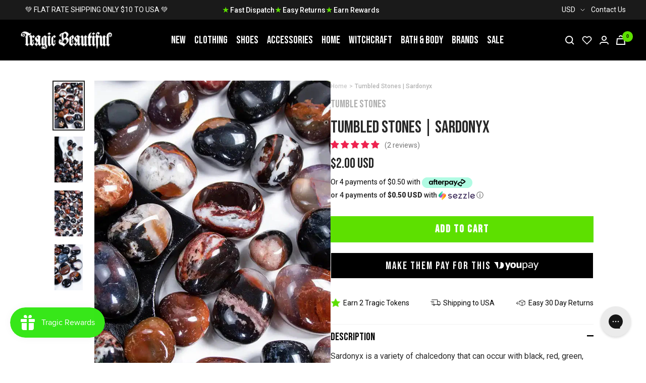

--- FILE ---
content_type: text/javascript; charset=utf-8
request_url: https://www.tragicbeautiful.com/products/tumbled-stones-sardonyx.js
body_size: 1375
content:
{"id":7012582686781,"title":"Tumbled Stones | Sardonyx","handle":"tumbled-stones-sardonyx","description":"\u003cp\u003eSardonyx is a variety of chalcedony that can occur with black, red, green, brown, and white bands. Alternating layers of sard and onyx give this gemstone its unique colours and name.\u003c\/p\u003e\n\u003cp\u003eThis is a crystal that symbolises good fortune, happiness and lasting marriages or relationship. A lucky talisman for some when dealing with legal matters.\u003c\/p\u003e\n\u003cp\u003eKeep for protective energies from evil as it has strong psychic vibes. Used as a stone of strength and protection since ancient times, sardonyx is associated with courage, happiness and clear communication. It brings lasting happiness and stability to marriage and partnerships.\u003c\/p\u003e\n\u003cp\u003eThe spiritual values of red and white-banded and red bullseye sardonyx make these stones particularly powerful. In fact, they are said to allow one to project such an incredible charisma that many people suggest the stone be used with care to avoid overwhelming others.\u003c\/p\u003e\n\u003cp\u003eThese tumbled stones have a smooth finish and are perfectly sized for mojo bags, altar displays, carrying on your person or simply holding to draw energy.\u003c\/p\u003e\n\u003cp\u003eYou will receive a single large tumbled stone. As each stone is unique there will be natural variations in colour, shape and finish. These crystals measure approx. 1-2cm across and weigh around 10-20gm each.\u003c\/p\u003e\n\u003cp\u003e\u003cspan\u003eShop our entire range of \u003ca title=\"Crystal Tumble Stones\" href=\"https:\/\/www.tragicbeautiful.com\/collections\/tumbled-stones\" target=\"_blank\"\u003e\u003cstrong\u003eTumbled Crystals\u003c\/strong\u003e\u003c\/a\u003e. \u003c\/span\u003e\u003c\/p\u003e","published_at":"2023-03-22T18:05:34+10:00","created_at":"2023-03-22T18:05:34+10:00","vendor":"Tumble Stones","type":"Witchcraft","tags":["BACKINSTOCK","crystalblack","crystalchalcedony","crystalred","Crystals","crystalsardonyx","crystalstumble","earth crystals","GOOGLE","intentprotectiongrounding","Location:A130","melreorder","meta-related-collection-Crystals","meta-related-collection-rituals","meta-related-collection-witchcraft-occult","NOTVIP","notweighed","Rituals","simply gems","WitchcraftOccult","witchy-gothic-gifts","ww"],"price":295,"price_min":295,"price_max":295,"available":true,"price_varies":false,"compare_at_price":null,"compare_at_price_min":0,"compare_at_price_max":0,"compare_at_price_varies":false,"variants":[{"id":40555501912125,"title":"Default Title","option1":"Default Title","option2":null,"option3":null,"sku":"CRY-TS-SAX","requires_shipping":true,"taxable":true,"featured_image":null,"available":true,"name":"Tumbled Stones | Sardonyx","public_title":null,"options":["Default Title"],"price":295,"weight":40,"compare_at_price":null,"inventory_management":"shopify","barcode":"","requires_selling_plan":false,"selling_plan_allocations":[]}],"images":["\/\/cdn.shopify.com\/s\/files\/1\/0009\/0023\/5325\/files\/Tumbled-Stones-Sardonyx-Tumble-Stones.webp?v=1689095398","\/\/cdn.shopify.com\/s\/files\/1\/0009\/0023\/5325\/files\/Tumbled-Stones-Sardonyx-Tumble-Stones-2.webp?v=1689095402","\/\/cdn.shopify.com\/s\/files\/1\/0009\/0023\/5325\/files\/Tumbled-Stones-Sardonyx-Tumble-Stones-3.webp?v=1689095406","\/\/cdn.shopify.com\/s\/files\/1\/0009\/0023\/5325\/files\/Tumbled-Stones-Sardonyx-Tumble-Stones-4.webp?v=1689095410"],"featured_image":"\/\/cdn.shopify.com\/s\/files\/1\/0009\/0023\/5325\/files\/Tumbled-Stones-Sardonyx-Tumble-Stones.webp?v=1689095398","options":[{"name":"Title","position":1,"values":["Default Title"]}],"url":"\/products\/tumbled-stones-sardonyx","media":[{"alt":"Tumbled Stones | Sardonyx-Crystals-Tragic Beautiful","id":23180924059709,"position":1,"preview_image":{"aspect_ratio":0.619,"height":1050,"width":650,"src":"https:\/\/cdn.shopify.com\/s\/files\/1\/0009\/0023\/5325\/files\/Tumbled-Stones-Sardonyx-Tumble-Stones.webp?v=1689095398"},"aspect_ratio":0.619,"height":1050,"media_type":"image","src":"https:\/\/cdn.shopify.com\/s\/files\/1\/0009\/0023\/5325\/files\/Tumbled-Stones-Sardonyx-Tumble-Stones.webp?v=1689095398","width":650},{"alt":"Tumbled Stones | Sardonyx-Crystals-Tragic Beautiful","id":23180924125245,"position":2,"preview_image":{"aspect_ratio":0.619,"height":1050,"width":650,"src":"https:\/\/cdn.shopify.com\/s\/files\/1\/0009\/0023\/5325\/files\/Tumbled-Stones-Sardonyx-Tumble-Stones-2.webp?v=1689095402"},"aspect_ratio":0.619,"height":1050,"media_type":"image","src":"https:\/\/cdn.shopify.com\/s\/files\/1\/0009\/0023\/5325\/files\/Tumbled-Stones-Sardonyx-Tumble-Stones-2.webp?v=1689095402","width":650},{"alt":"Tumbled Stones | Sardonyx-Crystals-Tragic Beautiful","id":23180924190781,"position":3,"preview_image":{"aspect_ratio":0.619,"height":1050,"width":650,"src":"https:\/\/cdn.shopify.com\/s\/files\/1\/0009\/0023\/5325\/files\/Tumbled-Stones-Sardonyx-Tumble-Stones-3.webp?v=1689095406"},"aspect_ratio":0.619,"height":1050,"media_type":"image","src":"https:\/\/cdn.shopify.com\/s\/files\/1\/0009\/0023\/5325\/files\/Tumbled-Stones-Sardonyx-Tumble-Stones-3.webp?v=1689095406","width":650},{"alt":"Tumbled Stones | Sardonyx-Crystals-Tragic Beautiful","id":23180924289085,"position":4,"preview_image":{"aspect_ratio":0.619,"height":1050,"width":650,"src":"https:\/\/cdn.shopify.com\/s\/files\/1\/0009\/0023\/5325\/files\/Tumbled-Stones-Sardonyx-Tumble-Stones-4.webp?v=1689095410"},"aspect_ratio":0.619,"height":1050,"media_type":"image","src":"https:\/\/cdn.shopify.com\/s\/files\/1\/0009\/0023\/5325\/files\/Tumbled-Stones-Sardonyx-Tumble-Stones-4.webp?v=1689095410","width":650}],"requires_selling_plan":false,"selling_plan_groups":[]}

--- FILE ---
content_type: text/javascript; charset=utf-8
request_url: https://www.tragicbeautiful.com/en-us/products/tumbled-stones-sardonyx.js
body_size: 1604
content:
{"id":7012582686781,"title":"Tumbled Stones | Sardonyx","handle":"tumbled-stones-sardonyx","description":"\u003cp\u003eSardonyx is a variety of chalcedony that can occur with black, red, green, brown, and white bands. Alternating layers of sard and onyx give this gemstone its unique colours and name.\u003c\/p\u003e\n\u003cp\u003eThis is a crystal that symbolises good fortune, happiness and lasting marriages or relationship. A lucky talisman for some when dealing with legal matters.\u003c\/p\u003e\n\u003cp\u003eKeep for protective energies from evil as it has strong psychic vibes. Used as a stone of strength and protection since ancient times, sardonyx is associated with courage, happiness and clear communication. It brings lasting happiness and stability to marriage and partnerships.\u003c\/p\u003e\n\u003cp\u003eThe spiritual values of red and white-banded and red bullseye sardonyx make these stones particularly powerful. In fact, they are said to allow one to project such an incredible charisma that many people suggest the stone be used with care to avoid overwhelming others.\u003c\/p\u003e\n\u003cp\u003eThese tumbled stones have a smooth finish and are perfectly sized for mojo bags, altar displays, carrying on your person or simply holding to draw energy.\u003c\/p\u003e\n\u003cp\u003eYou will receive a single large tumbled stone. As each stone is unique there will be natural variations in colour, shape and finish. These crystals measure approx. 1-2cm across and weigh around 10-20gm each.\u003c\/p\u003e\n\u003cp\u003e\u003cspan\u003eShop our entire range of \u003ca title=\"Crystal Tumble Stones\" href=\"https:\/\/www.tragicbeautiful.com\/collections\/tumbled-stones\" target=\"_blank\"\u003e\u003cstrong\u003eTumbled Crystals\u003c\/strong\u003e\u003c\/a\u003e. \u003c\/span\u003e\u003c\/p\u003e","published_at":"2023-03-22T18:05:34+10:00","created_at":"2023-03-22T18:05:34+10:00","vendor":"Tumble Stones","type":"Witchcraft","tags":["BACKINSTOCK","crystalblack","crystalchalcedony","crystalred","Crystals","crystalsardonyx","crystalstumble","earth crystals","GOOGLE","intentprotectiongrounding","Location:A130","melreorder","meta-related-collection-Crystals","meta-related-collection-rituals","meta-related-collection-witchcraft-occult","NOTVIP","notweighed","Rituals","simply gems","WitchcraftOccult","witchy-gothic-gifts","ww"],"price":200,"price_min":200,"price_max":200,"available":true,"price_varies":false,"compare_at_price":null,"compare_at_price_min":0,"compare_at_price_max":0,"compare_at_price_varies":false,"variants":[{"id":40555501912125,"title":"Default Title","option1":"Default Title","option2":null,"option3":null,"sku":"CRY-TS-SAX","requires_shipping":true,"taxable":true,"featured_image":null,"available":true,"name":"Tumbled Stones | Sardonyx","public_title":null,"options":["Default Title"],"price":200,"weight":40,"compare_at_price":null,"inventory_management":"shopify","barcode":"","requires_selling_plan":false,"selling_plan_allocations":[]}],"images":["\/\/cdn.shopify.com\/s\/files\/1\/0009\/0023\/5325\/files\/Tumbled-Stones-Sardonyx-Tumble-Stones.webp?v=1689095398","\/\/cdn.shopify.com\/s\/files\/1\/0009\/0023\/5325\/files\/Tumbled-Stones-Sardonyx-Tumble-Stones-2.webp?v=1689095402","\/\/cdn.shopify.com\/s\/files\/1\/0009\/0023\/5325\/files\/Tumbled-Stones-Sardonyx-Tumble-Stones-3.webp?v=1689095406","\/\/cdn.shopify.com\/s\/files\/1\/0009\/0023\/5325\/files\/Tumbled-Stones-Sardonyx-Tumble-Stones-4.webp?v=1689095410"],"featured_image":"\/\/cdn.shopify.com\/s\/files\/1\/0009\/0023\/5325\/files\/Tumbled-Stones-Sardonyx-Tumble-Stones.webp?v=1689095398","options":[{"name":"Title","position":1,"values":["Default Title"]}],"url":"\/en-us\/products\/tumbled-stones-sardonyx","media":[{"alt":"Tumbled Stones | Sardonyx-Crystals-Tragic Beautiful","id":23180924059709,"position":1,"preview_image":{"aspect_ratio":0.619,"height":1050,"width":650,"src":"https:\/\/cdn.shopify.com\/s\/files\/1\/0009\/0023\/5325\/files\/Tumbled-Stones-Sardonyx-Tumble-Stones.webp?v=1689095398"},"aspect_ratio":0.619,"height":1050,"media_type":"image","src":"https:\/\/cdn.shopify.com\/s\/files\/1\/0009\/0023\/5325\/files\/Tumbled-Stones-Sardonyx-Tumble-Stones.webp?v=1689095398","width":650},{"alt":"Tumbled Stones | Sardonyx-Crystals-Tragic Beautiful","id":23180924125245,"position":2,"preview_image":{"aspect_ratio":0.619,"height":1050,"width":650,"src":"https:\/\/cdn.shopify.com\/s\/files\/1\/0009\/0023\/5325\/files\/Tumbled-Stones-Sardonyx-Tumble-Stones-2.webp?v=1689095402"},"aspect_ratio":0.619,"height":1050,"media_type":"image","src":"https:\/\/cdn.shopify.com\/s\/files\/1\/0009\/0023\/5325\/files\/Tumbled-Stones-Sardonyx-Tumble-Stones-2.webp?v=1689095402","width":650},{"alt":"Tumbled Stones | Sardonyx-Crystals-Tragic Beautiful","id":23180924190781,"position":3,"preview_image":{"aspect_ratio":0.619,"height":1050,"width":650,"src":"https:\/\/cdn.shopify.com\/s\/files\/1\/0009\/0023\/5325\/files\/Tumbled-Stones-Sardonyx-Tumble-Stones-3.webp?v=1689095406"},"aspect_ratio":0.619,"height":1050,"media_type":"image","src":"https:\/\/cdn.shopify.com\/s\/files\/1\/0009\/0023\/5325\/files\/Tumbled-Stones-Sardonyx-Tumble-Stones-3.webp?v=1689095406","width":650},{"alt":"Tumbled Stones | Sardonyx-Crystals-Tragic Beautiful","id":23180924289085,"position":4,"preview_image":{"aspect_ratio":0.619,"height":1050,"width":650,"src":"https:\/\/cdn.shopify.com\/s\/files\/1\/0009\/0023\/5325\/files\/Tumbled-Stones-Sardonyx-Tumble-Stones-4.webp?v=1689095410"},"aspect_ratio":0.619,"height":1050,"media_type":"image","src":"https:\/\/cdn.shopify.com\/s\/files\/1\/0009\/0023\/5325\/files\/Tumbled-Stones-Sardonyx-Tumble-Stones-4.webp?v=1689095410","width":650}],"requires_selling_plan":false,"selling_plan_groups":[]}

--- FILE ---
content_type: text/javascript; charset=utf-8
request_url: https://www.tragicbeautiful.com/en-us/products/tumbled-stones-sardonyx.js
body_size: 1113
content:
{"id":7012582686781,"title":"Tumbled Stones | Sardonyx","handle":"tumbled-stones-sardonyx","description":"\u003cp\u003eSardonyx is a variety of chalcedony that can occur with black, red, green, brown, and white bands. Alternating layers of sard and onyx give this gemstone its unique colours and name.\u003c\/p\u003e\n\u003cp\u003eThis is a crystal that symbolises good fortune, happiness and lasting marriages or relationship. A lucky talisman for some when dealing with legal matters.\u003c\/p\u003e\n\u003cp\u003eKeep for protective energies from evil as it has strong psychic vibes. Used as a stone of strength and protection since ancient times, sardonyx is associated with courage, happiness and clear communication. It brings lasting happiness and stability to marriage and partnerships.\u003c\/p\u003e\n\u003cp\u003eThe spiritual values of red and white-banded and red bullseye sardonyx make these stones particularly powerful. In fact, they are said to allow one to project such an incredible charisma that many people suggest the stone be used with care to avoid overwhelming others.\u003c\/p\u003e\n\u003cp\u003eThese tumbled stones have a smooth finish and are perfectly sized for mojo bags, altar displays, carrying on your person or simply holding to draw energy.\u003c\/p\u003e\n\u003cp\u003eYou will receive a single large tumbled stone. As each stone is unique there will be natural variations in colour, shape and finish. These crystals measure approx. 1-2cm across and weigh around 10-20gm each.\u003c\/p\u003e\n\u003cp\u003e\u003cspan\u003eShop our entire range of \u003ca title=\"Crystal Tumble Stones\" href=\"https:\/\/www.tragicbeautiful.com\/collections\/tumbled-stones\" target=\"_blank\"\u003e\u003cstrong\u003eTumbled Crystals\u003c\/strong\u003e\u003c\/a\u003e. \u003c\/span\u003e\u003c\/p\u003e","published_at":"2023-03-22T18:05:34+10:00","created_at":"2023-03-22T18:05:34+10:00","vendor":"Tumble Stones","type":"Witchcraft","tags":["BACKINSTOCK","crystalblack","crystalchalcedony","crystalred","Crystals","crystalsardonyx","crystalstumble","earth crystals","GOOGLE","intentprotectiongrounding","Location:A130","melreorder","meta-related-collection-Crystals","meta-related-collection-rituals","meta-related-collection-witchcraft-occult","NOTVIP","notweighed","Rituals","simply gems","WitchcraftOccult","witchy-gothic-gifts","ww"],"price":200,"price_min":200,"price_max":200,"available":true,"price_varies":false,"compare_at_price":null,"compare_at_price_min":0,"compare_at_price_max":0,"compare_at_price_varies":false,"variants":[{"id":40555501912125,"title":"Default Title","option1":"Default Title","option2":null,"option3":null,"sku":"CRY-TS-SAX","requires_shipping":true,"taxable":true,"featured_image":null,"available":true,"name":"Tumbled Stones | Sardonyx","public_title":null,"options":["Default Title"],"price":200,"weight":40,"compare_at_price":null,"inventory_management":"shopify","barcode":"","requires_selling_plan":false,"selling_plan_allocations":[]}],"images":["\/\/cdn.shopify.com\/s\/files\/1\/0009\/0023\/5325\/files\/Tumbled-Stones-Sardonyx-Tumble-Stones.webp?v=1689095398","\/\/cdn.shopify.com\/s\/files\/1\/0009\/0023\/5325\/files\/Tumbled-Stones-Sardonyx-Tumble-Stones-2.webp?v=1689095402","\/\/cdn.shopify.com\/s\/files\/1\/0009\/0023\/5325\/files\/Tumbled-Stones-Sardonyx-Tumble-Stones-3.webp?v=1689095406","\/\/cdn.shopify.com\/s\/files\/1\/0009\/0023\/5325\/files\/Tumbled-Stones-Sardonyx-Tumble-Stones-4.webp?v=1689095410"],"featured_image":"\/\/cdn.shopify.com\/s\/files\/1\/0009\/0023\/5325\/files\/Tumbled-Stones-Sardonyx-Tumble-Stones.webp?v=1689095398","options":[{"name":"Title","position":1,"values":["Default Title"]}],"url":"\/en-us\/products\/tumbled-stones-sardonyx","media":[{"alt":"Tumbled Stones | Sardonyx-Crystals-Tragic Beautiful","id":23180924059709,"position":1,"preview_image":{"aspect_ratio":0.619,"height":1050,"width":650,"src":"https:\/\/cdn.shopify.com\/s\/files\/1\/0009\/0023\/5325\/files\/Tumbled-Stones-Sardonyx-Tumble-Stones.webp?v=1689095398"},"aspect_ratio":0.619,"height":1050,"media_type":"image","src":"https:\/\/cdn.shopify.com\/s\/files\/1\/0009\/0023\/5325\/files\/Tumbled-Stones-Sardonyx-Tumble-Stones.webp?v=1689095398","width":650},{"alt":"Tumbled Stones | Sardonyx-Crystals-Tragic Beautiful","id":23180924125245,"position":2,"preview_image":{"aspect_ratio":0.619,"height":1050,"width":650,"src":"https:\/\/cdn.shopify.com\/s\/files\/1\/0009\/0023\/5325\/files\/Tumbled-Stones-Sardonyx-Tumble-Stones-2.webp?v=1689095402"},"aspect_ratio":0.619,"height":1050,"media_type":"image","src":"https:\/\/cdn.shopify.com\/s\/files\/1\/0009\/0023\/5325\/files\/Tumbled-Stones-Sardonyx-Tumble-Stones-2.webp?v=1689095402","width":650},{"alt":"Tumbled Stones | Sardonyx-Crystals-Tragic Beautiful","id":23180924190781,"position":3,"preview_image":{"aspect_ratio":0.619,"height":1050,"width":650,"src":"https:\/\/cdn.shopify.com\/s\/files\/1\/0009\/0023\/5325\/files\/Tumbled-Stones-Sardonyx-Tumble-Stones-3.webp?v=1689095406"},"aspect_ratio":0.619,"height":1050,"media_type":"image","src":"https:\/\/cdn.shopify.com\/s\/files\/1\/0009\/0023\/5325\/files\/Tumbled-Stones-Sardonyx-Tumble-Stones-3.webp?v=1689095406","width":650},{"alt":"Tumbled Stones | Sardonyx-Crystals-Tragic Beautiful","id":23180924289085,"position":4,"preview_image":{"aspect_ratio":0.619,"height":1050,"width":650,"src":"https:\/\/cdn.shopify.com\/s\/files\/1\/0009\/0023\/5325\/files\/Tumbled-Stones-Sardonyx-Tumble-Stones-4.webp?v=1689095410"},"aspect_ratio":0.619,"height":1050,"media_type":"image","src":"https:\/\/cdn.shopify.com\/s\/files\/1\/0009\/0023\/5325\/files\/Tumbled-Stones-Sardonyx-Tumble-Stones-4.webp?v=1689095410","width":650}],"requires_selling_plan":false,"selling_plan_groups":[]}

--- FILE ---
content_type: text/javascript
request_url: https://www.tragicbeautiful.com/cdn/shop/t/196/assets/searchanise-control.js?v=29659071951138800651673867477
body_size: 3449
content:
document.addEventListener("DOMContentLoaded",function(event){setTimeout(()=>{function DOMBadges(type){if(type=="New")return`
                <svg class='right' width="58px" height="69px" viewBox="0 0 58 69" version="1.1" xmlns="http://www.w3.org/2000/svg" xmlns:xlink="http://www.w3.org/1999/xlink">
                <title>809127CD-53DA-4E5C-99A5-01001E6441AD</title>
                <g id="Page-1" stroke="none" stroke-width="1" fill="none" fill-rule="evenodd">
                    <g id="Badges" transform="translate(-978.000000, -204.000000)">
                        <g id="producttile-copy-35" transform="translate(729.164740, 190.745166)">
                            <g id="Group-3" transform="translate(249.000000, 14.000000)">
                                <g id="coffin" fill="#EE1850" fill-rule="nonzero">
                                    <polygon id="Shape" points="42.7494782 0 12 0 0 22.6669434 14.2505218 68 42.7494782 68 57 22.6669434"></polygon>
                                </g>
                                <text id="NEW" font-family="BebasNeue-Regular, Bebas Neue" font-size="24" font-weight="normal" line-spacing="17" fill="#FFFFFF">
                                    <tspan x="12" y="40">NEW</tspan>
                                </text>
                            </g>
                        </g>
                    </g>
                </g>
            </svg>
                `;if(type=="In Stock")return`
                    <svg class='bat' width="97px" height="97px" viewBox="0 0 97 97" version="1.1" xmlns="http://www.w3.org/2000/svg" xmlns:xlink="http://www.w3.org/1999/xlink">
                    <title>61B3ECD7-3573-4C18-9356-FED7AA2B7C30</title>
                    <g id="Page-1" stroke="none" stroke-width="1" fill="none" fill-rule="evenodd">
                        <g id="Badges" transform="translate(-61.000000, -177.000000)">
                            <g id="producttile-copy-33" transform="translate(55.164740, 177.745166)">
                                <g id="Group-4-Copy-2" transform="translate(5.916739, 0.000000)">
                                    <g id="bat" transform="translate(48.083261, 48.083261) rotate(-315.000000) translate(-48.083261, -48.083261) translate(14.083261, 14.083261)" fill="#DCDCDC" fill-rule="nonzero">
                                        <path d="M53.2149886,53.2146539 C52.8539899,53.5765058 52.3401512,53.7413209 51.8360077,53.6567747 C51.7411956,53.6409491 42.4464763,52.146207 37.1411351,56.2305141 C36.1649272,56.9743208 35.3546761,57.913596 34.7621364,58.9884587 C34.0990222,60.1990514 33.6884075,61.6253582 33.5358527,63.23587 C33.4562962,64.1042861 32.6878194,64.7437289 31.8193979,64.6641728 C31.5601974,64.640363 31.3109771,64.5529653 31.0936935,64.4096788 C29.6568273,63.4570017 24.6883897,62.956996 21.0303548,64.2412993 C19.8146217,64.6728698 18.2671177,65.4834009 17.8093108,66.8991572 C17.56394,67.6776093 16.7640969,68.1392627 15.9672478,67.9623288 C13.251488,67.3623789 10.6882829,65.9623058 8.35134365,63.7991785 C6.39864277,61.9886358 4.61446499,59.6202025 3.18287405,56.9517942 C0.446013201,51.8409568 -0.685600913,46.2830086 0.419636911,43.4356704 C0.738148431,42.6207194 1.65704133,42.2183766 2.47185482,42.5370287 C2.50393409,42.5495752 2.53572821,42.5632622 2.56695204,42.5778047 C8.05122425,45.1830529 13.2407949,44.3357378 17.9829666,40.0725007 C20.6355659,37.6935169 22.4198863,34.8776875 23.219872,33.4672065 C22.9213209,33.163382 22.599245,32.88351 22.2566384,32.6302992 C21.1355748,31.7933919 20.0671212,31.4724586 19.0934797,31.6776221 C18.2404562,31.8586906 17.4021179,31.3140593 17.2210483,30.4610412 C17.1615947,30.1811692 17.1794165,29.8903189 17.2723751,29.6197142 C18.0408519,27.3723258 19.5934886,25.5934345 21.7566295,24.4776532 C22.3779693,24.1545813 23.0303904,23.8953824 23.7040551,23.703906 C23.8955327,23.0302456 24.1547332,22.3778286 24.4778072,21.7564927 C25.5935955,19.5933654 27.3726406,18.0407384 29.6199005,17.2722665 C30.4445516,16.9886875 31.3429138,17.4273866 31.6264945,18.2520325 C31.7195957,18.5226373 31.7372749,18.813345 31.6778214,19.0933596 C31.3252345,20.7723068 32.6094034,22.366993 33.4672744,23.2197259 C34.7252095,22.5038637 37.0936578,21.0091216 39.2673492,18.8354439 C39.5620508,18.5407442 39.8463444,18.235494 40.1304955,17.9196934 C44.346282,13.1933771 45.1673688,8.03021528 42.57793,2.56693589 C42.2068085,1.77465416 42.5484171,0.831386949 43.3407038,0.460410333 C43.3719276,0.445725248 43.4037217,0.432180752 43.435801,0.419634272 C46.2831571,-0.685596601 51.8411403,0.446010395 56.9517247,3.18285403 C59.6201498,4.61443596 61.988598,6.39860252 63.7991521,8.35129112 C65.962293,10.6882157 67.3623749,13.251262 67.9623286,15.9671474 C68.1392636,16.7639914 67.6776072,17.5638296 66.8991503,17.8091988 C65.4833851,18.2671453 64.6728488,19.8144971 64.2412757,21.0302225 C62.9571068,24.6880919 63.4571157,29.6566407 64.4096562,31.0934979 C64.8899899,31.8213363 64.6893875,32.8006747 63.9615445,33.2810053 C63.7444034,33.4242918 63.4950406,33.511832 63.2358401,33.5354992 C61.6253181,33.6881956 60.1990024,34.0986651 58.988402,34.7617751 C57.9136751,35.3543112 56.9742515,36.1645572 56.2304401,37.1407589 C52.1462499,42.4460667 53.6410013,51.7408701 53.6566845,51.835539 C53.73895,52.3396794 53.5745616,52.8522317 53.2149886,53.2146539 Z" id="Path"></path>
                                    </g>
                                    <text id="Back-in-stock" font-family="BebasNeue-Regular, Bebas Neue" font-size="13" font-weight="normal" line-spacing="17" fill="#030303">
                                        <tspan x="19.0412611" y="57.0832611">BACK IN STOCK</tspan>
                                    </text>
                                </g>
                            </g>
                        </g>
                    </g>
                </svg>
                    `;if(type=="TragicFav")return`
                    <svg class='bat' width="97px" height="97px" viewBox="0 0 97 97" version="1.1" xmlns="http://www.w3.org/2000/svg" xmlns:xlink="http://www.w3.org/1999/xlink">
                    <title>8CE8977C-C271-4784-93E1-24E49E1191D2</title>
                    <g id="Page-1" stroke="none" stroke-width="1" fill="none" fill-rule="evenodd">
                        <g id="Badges" transform="translate(-398.000000, -873.000000)">
                            <g id="producttile-copy-38" transform="translate(392.164740, 873.745166)">
                                <g id="Group-4-Copy-2" transform="translate(5.916739, 0.000000)">
                                    <g id="bat" transform="translate(48.083261, 48.083261) rotate(-315.000000) translate(-48.083261, -48.083261) translate(14.083261, 14.083261)" fill="#000000" fill-rule="nonzero">
                                        <path d="M53.2149886,53.2146539 C52.8539899,53.5765058 52.3401512,53.7413209 51.8360077,53.6567747 C51.7411956,53.6409491 42.4464763,52.146207 37.1411351,56.2305141 C36.1649272,56.9743208 35.3546761,57.913596 34.7621364,58.9884587 C34.0990222,60.1990514 33.6884075,61.6253582 33.5358527,63.23587 C33.4562962,64.1042861 32.6878194,64.7437289 31.8193979,64.6641728 C31.5601974,64.640363 31.3109771,64.5529653 31.0936935,64.4096788 C29.6568273,63.4570017 24.6883897,62.956996 21.0303548,64.2412993 C19.8146217,64.6728698 18.2671177,65.4834009 17.8093108,66.8991572 C17.56394,67.6776093 16.7640969,68.1392627 15.9672478,67.9623288 C13.251488,67.3623789 10.6882829,65.9623058 8.35134365,63.7991785 C6.39864277,61.9886358 4.61446499,59.6202025 3.18287405,56.9517942 C0.446013201,51.8409568 -0.685600913,46.2830086 0.419636911,43.4356704 C0.738148431,42.6207194 1.65704133,42.2183766 2.47185482,42.5370287 C2.50393409,42.5495752 2.53572821,42.5632622 2.56695204,42.5778047 C8.05122425,45.1830529 13.2407949,44.3357378 17.9829666,40.0725007 C20.6355659,37.6935169 22.4198863,34.8776875 23.219872,33.4672065 C22.9213209,33.163382 22.599245,32.88351 22.2566384,32.6302992 C21.1355748,31.7933919 20.0671212,31.4724586 19.0934797,31.6776221 C18.2404562,31.8586906 17.4021179,31.3140593 17.2210483,30.4610412 C17.1615947,30.1811692 17.1794165,29.8903189 17.2723751,29.6197142 C18.0408519,27.3723258 19.5934886,25.5934345 21.7566295,24.4776532 C22.3779693,24.1545813 23.0303904,23.8953824 23.7040551,23.703906 C23.8955327,23.0302456 24.1547332,22.3778286 24.4778072,21.7564927 C25.5935955,19.5933654 27.3726406,18.0407384 29.6199005,17.2722665 C30.4445516,16.9886875 31.3429138,17.4273866 31.6264945,18.2520325 C31.7195957,18.5226373 31.7372749,18.813345 31.6778214,19.0933596 C31.3252345,20.7723068 32.6094034,22.366993 33.4672744,23.2197259 C34.7252095,22.5038637 37.0936578,21.0091216 39.2673492,18.8354439 C39.5620508,18.5407442 39.8463444,18.235494 40.1304955,17.9196934 C44.346282,13.1933771 45.1673688,8.03021528 42.57793,2.56693589 C42.2068085,1.77465416 42.5484171,0.831386949 43.3407038,0.460410333 C43.3719276,0.445725248 43.4037217,0.432180752 43.435801,0.419634272 C46.2831571,-0.685596601 51.8411403,0.446010395 56.9517247,3.18285403 C59.6201498,4.61443596 61.988598,6.39860252 63.7991521,8.35129112 C65.962293,10.6882157 67.3623749,13.251262 67.9623286,15.9671474 C68.1392636,16.7639914 67.6776072,17.5638296 66.8991503,17.8091988 C65.4833851,18.2671453 64.6728488,19.8144971 64.2412757,21.0302225 C62.9571068,24.6880919 63.4571157,29.6566407 64.4096562,31.0934979 C64.8899899,31.8213363 64.6893875,32.8006747 63.9615445,33.2810053 C63.7444034,33.4242918 63.4950406,33.511832 63.2358401,33.5354992 C61.6253181,33.6881956 60.1990024,34.0986651 58.988402,34.7617751 C57.9136751,35.3543112 56.9742515,36.1645572 56.2304401,37.1407589 C52.1462499,42.4460667 53.6410013,51.7408701 53.6566845,51.835539 C53.73895,52.3396794 53.5745616,52.8522317 53.2149886,53.2146539 Z" id="Path"></path>
                                    </g>
                                    <text id="Tragic-fav" font-family="BebasNeue-Regular, Bebas Neue" font-size="13" font-weight="normal" line-spacing="17" fill="#FFFFFF">
                                        <tspan x="26.2497611" y="57.0832611">TRAGIC FAV</tspan>
                                    </text>
                                </g>
                            </g>
                        </g>
                    </g>
                </svg>
                    `;if(type=="TBExclusive")return"";if(type=="Moving Fast")return`
                    <svg width="65px" height="33px" viewBox="0 0 65 33" version="1.1" xmlns="http://www.w3.org/2000/svg" xmlns:xlink="http://www.w3.org/1999/xlink">
                    <title>17E29EB7-F933-4F93-86F9-F13826C9DFFA</title>
                    <g id="Page-1" stroke="none" stroke-width="1" fill="none" fill-rule="evenodd">
                        <g id="Badges" transform="translate(-408.000000, -208.000000)" fill-rule="nonzero">
                            <g id="producttile-copy-34" transform="translate(392.164740, 190.745166)">
                                <g id="hot" transform="translate(15.984000, 18.000000)">
                                    <g id="HOT!" transform="translate(0.000000, 8.960000)" fill="#EE1850">
                                        <polygon id="Path" points="0 17.04 2.64 17.04 2.64 9.48 5.472 9.48 5.472 17.04 8.112 17.04 8.112 0.24 5.472 0.24 5.472 7.08 2.64 7.08 2.64 0.24 0 0.24"></polygon>
                                        <path d="M13.896,17.28 C16.488,17.28 17.904,15.744 17.904,13.056 L17.904,4.224 C17.904,1.536 16.488,0 13.896,0 C11.304,0 9.888,1.536 9.888,4.224 L9.888,13.056 C9.888,15.744 11.304,17.28 13.896,17.28 Z M13.896,14.88 C13.056,14.88 12.528,14.424 12.528,13.224 L12.528,4.056 C12.528,2.856 13.056,2.4 13.896,2.4 C14.736,2.4 15.264,2.856 15.264,4.056 L15.264,13.224 C15.264,14.424 14.736,14.88 13.896,14.88 Z" id="Shape"></path>
                                        <polygon id="Path" points="21.648 17.04 24.288 17.04 24.288 2.64 27.048 2.64 27.048 0.24 18.888 0.24 18.888 2.64 21.648 2.64"></polygon>
                                        <path d="M28.872,12.6 L30.84,12.6 L31.176,7.248 L31.176,0.24 L28.536,0.24 L28.536,7.248 L28.872,12.6 Z M28.584,17.04 L31.128,17.04 L31.128,14.496 L28.584,14.496 L28.584,17.04 Z" id="Shape"></path>
                                    </g>
                                    <g id="flame" transform="translate(40.016000, 0.000000)">
                                        <path d="M4.9507553,29.1082709 C3.44582014,27.439199 1.9409491,25.7034068 0.983233937,23.6337626 C0.0255829032,21.4306153 -0.248059162,18.8936786 0.23079842,16.4902451 C0.709656002,14.0868116 1.804096,11.8168813 3.37745772,9.88080298 C3.24066875,11.5498749 3.8563153,13.2856671 5.01918185,14.5541667 C4.33510875,11.3495888 5.42961288,7.87794174 7.61855702,5.34100503 C9.80750115,2.80406833 12.8173715,1.13493384 15.9639667,0 C14.3906691,1.60228899 14.1854535,4.1392257 14.8011001,6.27565275 C15.4167466,8.41201721 16.7164663,10.2813752 17.8793328,12.2174536 C19.0421994,14.1535319 20.1367035,16.1563931 20.2051301,18.3595405 C20.8207766,17.2246067 21.5048497,16.0896102 21.9152808,14.8211732 C22.3257118,13.5526735 22.5309273,12.2174536 22.1889228,10.9489539 C23.4202159,12.4177397 24.104289,13.8864629 24.4462935,15.7558209 C24.788298,17.6251789 24.7199356,19.5612572 24.5147201,21.4306153 C24.241078,23.5002594 23.693858,25.6366239 22.5309914,27.3724161 C21.1629094,29.4420602 18.9739011,30.9107834 16.5797415,31.7119279 C12.3385139,32.4463521 8.16577702,31.8454937 4.9507553,29.1082709 Z" id="Path" fill="#EB4F4F"></path>
                                        <path d="M10.6939298,31.5652349 C16.0231582,33.7811044 21.2874362,27.0643596 18.3628373,21.8710169 C18.3628373,21.8017507 18.2978259,21.8017507 18.2978259,21.7325494 C18.5578106,24.5715551 17.9078794,26.6488922 16.6730285,27.8260931 C17.3229596,26.1642235 16.8680017,24.2253539 16.0881087,22.5634842 C15.3082157,20.9708808 14.2033875,19.5167448 13.3584831,17.9933427 C12.5135786,16.4007392 11.8637084,14.6003372 12.2536549,12.8 C10.6938688,14.0464022 9.58904066,15.9160056 9.13408275,17.9240765 C8.67912483,19.9321473 8.93910949,22.1480168 9.78401392,24.0176202 C8.80914762,23.2559516 8.09426598,22.0095493 8.02925459,20.6938809 C6.98937689,22.0095493 6.33950665,23.7406203 6.40445712,25.4717561 C6.40451804,28.1722943 8.41920111,30.5958326 10.6939298,31.5652349 Z" id="Path" fill="#FFD15C"></path>
                                    </g>
                                </g>
                            </g>
                        </g>
                    </g>
                </svg>
                    `;if(type=="Pre-order")return`
                    <svg class='bat' width="97px" height="97px" viewBox="0 0 97 97" version="1.1" xmlns="http://www.w3.org/2000/svg" xmlns:xlink="http://www.w3.org/1999/xlink">
            <title>0D4CD3ED-6662-4CCB-BEC3-1A0BBDF695FE</title>
            <g id="Page-1" stroke="none" stroke-width="1" fill="none" fill-rule="evenodd">
                <g id="Badges" transform="translate(-1072.000000, -177.000000)">
                    <g id="producttile-copy-37" transform="translate(1066.164740, 177.745166)">
                        <g id="Group-4-Copy-2" transform="translate(5.916739, 0.000000)">
                            <g id="bat" transform="translate(48.083261, 48.083261) rotate(-315.000000) translate(-48.083261, -48.083261) translate(14.083261, 14.083261)" fill="rgb(93, 224, 0)" fill-rule="nonzero">
                                <path d="M53.2149886,53.2146539 C52.8539899,53.5765058 52.3401512,53.7413209 51.8360077,53.6567747 C51.7411956,53.6409491 42.4464763,52.146207 37.1411351,56.2305141 C36.1649272,56.9743208 35.3546761,57.913596 34.7621364,58.9884587 C34.0990222,60.1990514 33.6884075,61.6253582 33.5358527,63.23587 C33.4562962,64.1042861 32.6878194,64.7437289 31.8193979,64.6641728 C31.5601974,64.640363 31.3109771,64.5529653 31.0936935,64.4096788 C29.6568273,63.4570017 24.6883897,62.956996 21.0303548,64.2412993 C19.8146217,64.6728698 18.2671177,65.4834009 17.8093108,66.8991572 C17.56394,67.6776093 16.7640969,68.1392627 15.9672478,67.9623288 C13.251488,67.3623789 10.6882829,65.9623058 8.35134365,63.7991785 C6.39864277,61.9886358 4.61446499,59.6202025 3.18287405,56.9517942 C0.446013201,51.8409568 -0.685600913,46.2830086 0.419636911,43.4356704 C0.738148431,42.6207194 1.65704133,42.2183766 2.47185482,42.5370287 C2.50393409,42.5495752 2.53572821,42.5632622 2.56695204,42.5778047 C8.05122425,45.1830529 13.2407949,44.3357378 17.9829666,40.0725007 C20.6355659,37.6935169 22.4198863,34.8776875 23.219872,33.4672065 C22.9213209,33.163382 22.599245,32.88351 22.2566384,32.6302992 C21.1355748,31.7933919 20.0671212,31.4724586 19.0934797,31.6776221 C18.2404562,31.8586906 17.4021179,31.3140593 17.2210483,30.4610412 C17.1615947,30.1811692 17.1794165,29.8903189 17.2723751,29.6197142 C18.0408519,27.3723258 19.5934886,25.5934345 21.7566295,24.4776532 C22.3779693,24.1545813 23.0303904,23.8953824 23.7040551,23.703906 C23.8955327,23.0302456 24.1547332,22.3778286 24.4778072,21.7564927 C25.5935955,19.5933654 27.3726406,18.0407384 29.6199005,17.2722665 C30.4445516,16.9886875 31.3429138,17.4273866 31.6264945,18.2520325 C31.7195957,18.5226373 31.7372749,18.813345 31.6778214,19.0933596 C31.3252345,20.7723068 32.6094034,22.366993 33.4672744,23.2197259 C34.7252095,22.5038637 37.0936578,21.0091216 39.2673492,18.8354439 C39.5620508,18.5407442 39.8463444,18.235494 40.1304955,17.9196934 C44.346282,13.1933771 45.1673688,8.03021528 42.57793,2.56693589 C42.2068085,1.77465416 42.5484171,0.831386949 43.3407038,0.460410333 C43.3719276,0.445725248 43.4037217,0.432180752 43.435801,0.419634272 C46.2831571,-0.685596601 51.8411403,0.446010395 56.9517247,3.18285403 C59.6201498,4.61443596 61.988598,6.39860252 63.7991521,8.35129112 C65.962293,10.6882157 67.3623749,13.251262 67.9623286,15.9671474 C68.1392636,16.7639914 67.6776072,17.5638296 66.8991503,17.8091988 C65.4833851,18.2671453 64.6728488,19.8144971 64.2412757,21.0302225 C62.9571068,24.6880919 63.4571157,29.6566407 64.4096562,31.0934979 C64.8899899,31.8213363 64.6893875,32.8006747 63.9615445,33.2810053 C63.7444034,33.4242918 63.4950406,33.511832 63.2358401,33.5354992 C61.6253181,33.6881956 60.1990024,34.0986651 58.988402,34.7617751 C57.9136751,35.3543112 56.9742515,36.1645572 56.2304401,37.1407589 C52.1462499,42.4460667 53.6410013,51.7408701 53.6566845,51.835539 C53.73895,52.3396794 53.5745616,52.8522317 53.2149886,53.2146539 Z" id="Path"></path>
                            </g>
                            <text id="Pre-order" font-family="BebasNeue-Regular, Bebas Neue" font-size="13" font-weight="normal" line-spacing="17" fill="#030303">
                                <tspan x="26.0027611" y="57.0832611">PRE-ORDER</tspan>
                            </text>
                        </g>
                    </g>
                </g>
            </g>
        </svg>
                    `}function SearchItem(element,id,attributes){this.element=element,this.productId=id,this.attributes=attributes.split("[:ATTR:]"),this.isMatch=v=>attributes.find(attr=>attr==v)==v,this.badgeCheck=()=>{attrloop:for(let i=0;i<this.attributes.length;i++){const currAttr=this.attributes[i];let badge="";switch(currAttr){case"New":badge=DOMBadges(currAttr);break;case"TragicFav":badge=DOMBadges(currAttr);break;case"TBExclusive":badge=DOMBadges(currAttr);break;case"In Stock":badge=DOMBadges(currAttr);break;case"Moving Fast":badge=DOMBadges(currAttr);break;case"Pre-order":badge=DOMBadges(currAttr);break;default:continue attrloop}if(badge=="")break;if(badge!="")return styles=>`<div class="custom-snize-wrapper" style="${styles}">
                                <span class="badge" aria-hidden="true">
                                    ${badge}
                                </span>
                            </div>`}}}if(window.location.pathname=="/pages/search-results-page"){const query=new URLSearchParams(window.location.search).get("q");getUpdates(query).then(result=>{const searchItems=[];for(let i=0;i<result.items.length;i++){const item=result.items[i],element=document.getElementById(`snize-product-${item.product_id}`);element!=null&&searchItems.push(new SearchItem(element,item.product_id,item.tags))}searchItems.forEach(item=>{const badge=item.badgeCheck();if(badge!=null){const thumbnailEl=item.element.querySelector(".snize-thumbnail"),samplingImage=thumbnailEl.querySelector(".snize-item-image");thumbnailEl.innerHTML+=badge(`height:${samplingImage.height}px;width:${samplingImage.width}px;`)}})}).catch(err=>{console.log(err)});async function getUpdates(query2){return await(await fetch(`https://searchserverapi.com/getresults?q=${query2}&api_key=3E6i9x5R9K&maxResults=16`)).json()}}},2e3)});
//# sourceMappingURL=/cdn/shop/t/196/assets/searchanise-control.js.map?v=29659071951138800651673867477
